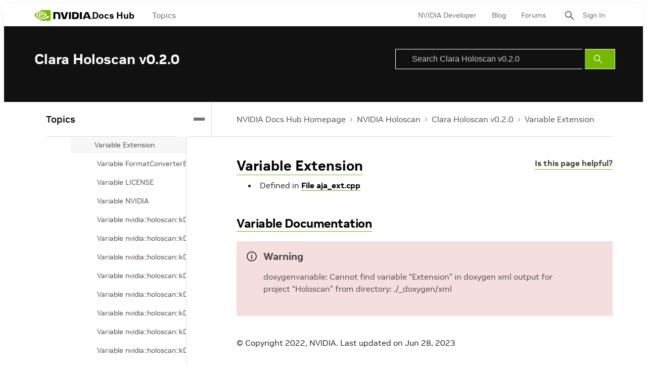

--- FILE ---
content_type: application/x-javascript;charset=utf-8
request_url: https://smetrics.nvidia.com/id?d_visid_ver=5.5.0&d_fieldgroup=A&mcorgid=F207D74D549850760A4C98C6%40AdobeOrg&mid=81238729042093271314667961149402840841&ts=1769021783221
body_size: -41
content:
{"mid":"81238729042093271314667961149402840841"}